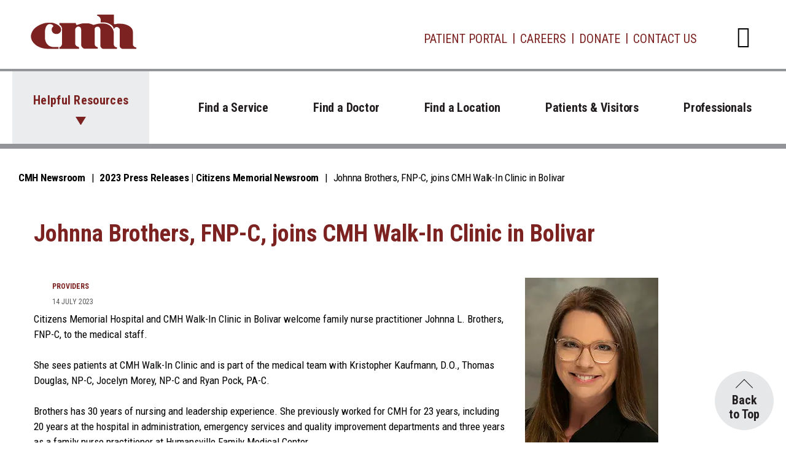

--- FILE ---
content_type: text/html
request_url: https://www.citizensmemorial.com/newsroom/2023/07/johnna-brothers-fnp-c-joins-cmh-walk-in-clinic-in-bolivar.html
body_size: 30441
content:
<!DOCTYPE html>
<html xmlns="http://www.w3.org/1999/xhtml" lang="en">
<head>
<meta content="text/html; charset=UTF-8" http-equiv="Content-Type"/>
<meta content="IE=edge" http-equiv="X-UA-Compatible"/>
<meta content="width=device-width, initial-scale=1" name="viewport"/>
	<link href="../../_files/css/hh-module.css" rel="stylesheet"/>

	<link href="https://fonts.googleapis.com" rel="preconnect"/>
	<link crossorigin="" href="https://fonts.gstatic.com" rel="preconnect"/>
	
    <link href="https://fonts.googleapis.com/css2?family=Roboto+Condensed:ital,wght@0,300;0,400;0,700;1,300;1,400;1,700&display=swap" rel="stylesheet" />    <script
  src="https://code.jquery.com/jquery-3.7.1.min.js"
  integrity="sha256-/JqT3SQfawRcv/BIHPThkBvs0OEvtFFmqPF/lYI/Cxo="
  crossorigin="anonymous"></script>
    <link rel="stylesheet" href="https://cdn.jsdelivr.net/npm/bootstrap@5.3.3/dist/css/bootstrap.min.css" integrity="sha384-QWTKZyjpPEjISv5WaRU9OFeRpok6YctnYmDr5pNlyT2bRjXh0JMhjY6hW+ALEwIH" crossorigin="anonymous"></script>
     
     	<link href="https://citizensmemorial.com/_common/css/style.css" rel="stylesheet"/>
    

  


<meta content="https://citizensmemorial.com/newsroom/2023/07/johnna-brothers-fnp-c-joins-cmh-walk-in-clinic-in-bolivar.html" property="og:url"/>

    <meta content="Johnna Brothers, FNP-C, joins CMH Walk-In Clinic in Bolivar" property="og:title"/>

                    <meta content="https://citizensmemorial.com/newsroom/_files/images/2023/johnna-brothers.webp" property="og:image"/>                      
                   
                
                    <meta content="54ef116aac105acf494bbbf46920f946" name="id"/>
<title>Johnna Brothers, FNP-C, joins CMH Walk-In Clinic in Bolivar</title>
<meta content="Citizens Memorial Hospital and CMH Walk-In Clinic in Bolivar welcome family nurse practitioner Johnna L. Brothers, FNP-C, to the medical staff." name="description"/>

<meta content="Mon, 22 Sep 2025 11:31:42 -0500" name="date"/><!--ZOOMSTOP-->
<script>NS_CSM_td=26377478;NS_CSM_pd=275116664;NS_CSM_u="/clm10";NS_CSM_col="AAAAAAUIu21P+G3PErAThIlX1aj0byefFa0NrHsqqyDnq1a8Yq74NfKzPMmiDn6TORC2z+ErOO8y/g6nBTdf2b3asn4a";</script><script type="text/javascript">function sendTimingInfoInit(){setTimeout(sendTimingInfo,0)}function sendTimingInfo(){var wp=window.performance;if(wp){var c1,c2,t;c1=wp.timing;if(c1){var cm={};cm.ns=c1.navigationStart;if((t=c1.unloadEventStart)>0)cm.us=t;if((t=c1.unloadEventEnd)>0)cm.ue=t;if((t=c1.redirectStart)>0)cm.rs=t;if((t=c1.redirectEnd)>0)cm.re=t;cm.fs=c1.fetchStart;cm.dls=c1.domainLookupStart;cm.dle=c1.domainLookupEnd;cm.cs=c1.connectStart;cm.ce=c1.connectEnd;if((t=c1.secureConnectionStart)>0)cm.scs=t;cm.rqs=c1.requestStart;cm.rss=c1.responseStart;cm.rse=c1.responseEnd;cm.dl=c1.domLoading;cm.di=c1.domInteractive;cm.dcls=c1.domContentLoadedEventStart;cm.dcle=c1.domContentLoadedEventEnd;cm.dc=c1.domComplete;if((t=c1.loadEventStart)>0)cm.ls=t;if((t=c1.loadEventEnd)>0)cm.le=t;cm.tid=NS_CSM_td;cm.pid=NS_CSM_pd;cm.ac=NS_CSM_col;var xhttp=new XMLHttpRequest();if(xhttp){var JSON=JSON||{};JSON.stringify=JSON.stringify||function(ob){var t=typeof(ob);if(t!="object"||ob===null){if(t=="string")ob='"'+ob+'"';return String(ob);}else{var n,v,json=[],arr=(ob&&ob.constructor==Array);for(n in ob){v=ob[n];t=typeof(v);if(t=="string")v='"'+v+'"';else if(t=="object"&&v!==null)v=JSON.stringify(v);json.push((arr?"":'"'+n+'":')+String(v));}return(arr?"[":"{")+String(json)+(arr?"]":"}");}};xhttp.open("POST",NS_CSM_u,true);xhttp.send(JSON.stringify(cm));}}}}if(window.addEventListener)window.addEventListener("load",sendTimingInfoInit,false);else if(window.attachEvent)window.attachEvent("onload",sendTimingInfoInit);else window.onload=sendTimingInfoInit;</script></head>
<body>
<noscript>
<div>Javascript must be enabled for the correct page display</div>
</noscript>
<div id="wrapper"><a class="visually-hidden-focusable" href="#main">Skip to Content</a>  
<header id="header"><nav class="navbar navbar-expand-lg">
          <div class="container">
            <div class="logo">
              <a accesskey="1" href="/index.html"><img alt="CMH" height="57" src="https://citizensmemorial.com/_common/images/layout/logo.svg" width="173"/></a>
            </div>
            <div class="search-dropdown dropdown">
              <button accesskey="4" aria-expanded="false" class="search-opener dropdown-toggle" data-bs-auto-close="outside" data-bs-toggle="dropdown" id="dropdownSearchForm" type="button">
                <i class="icon icon-search"></i>
                <span class="visually-hidden">Open dropdown with search form</span>
              </button>
              <div aria-labelledby="dropdownSearchForm" class="dropdown-menu dropdown-menu-end shadow">
                <div class="dropdown-body">
                  <form action="/search/search.php" class="search-form" method="get">
                    <div class="form-group">
                      <label class="form-label" for="search-field">Search the CMH website</label>
                      <input class="form-control" id="search-field" name="zoom_query" placeholder="How can we help you?" type="search"/>
                    </div>
                    <button class="btn btn-primary" type="submit">Search</button>
                  </form>
                </div>
              </div>
            </div>
            <button aria-controls="navbarSupportedContent" aria-expanded="false" aria-label="Toggle navigation" class="navbar-toggler" data-bs-target="#navbarSupportedContent" data-bs-toggle="collapse" type="button">
              <span class="navbar-toggler-icon"></span>
            </button>
            <div class="collapse navbar-collapse" id="navbarSupportedContent">
              <ul class="add-nav navbar-nav">
                <li class="nav-item">
                  <a aria-current="page" class="nav-link" href="/patients-and-visitors/patient-portal.html">Patient Portal</a>
                </li>
                <li class="nav-item">
                  <a class="nav-link" href="/professionals/careers/index.html">Careers</a>
                </li>
                <li class="nav-item">
                  <a class="nav-link" href="/about/giving/cmh-foundation-donation.html">Donate</a>
                </li>
                <li class="nav-item">
                  <a class="nav-link" href="/about/contact.html">Contact Us</a>
                </li>
              </ul>
              <ul class="main-nav navbar-nav">
                <li class="nav-item dropdown">
                  <a aria-expanded="false" class="nav-link dropdown-toggle" data-bs-toggle="dropdown" href="#" id="navbarDropdown" role="button"> Helpful Resources </a>
                  <ul aria-labelledby="navbarDropdown" class="dropdown-menu shadow">
                    <li>
                      <a class="dropdown-item" href="/patients-and-visitors/appointments.html">
                        <i class="icon icon-calendar-check"></i>
                        Appointments
                      </a>
                    </li>
                    <li>
                      <a class="dropdown-item" href="/patients-and-visitors/maps.html">
                        <i class="icon icon-location"></i>
                        Maps &amp; Directions
                      </a>
                    </li>
                    <li>
                      <a class="dropdown-item" href="/patients-and-visitors/online-bill-pay.html">
                        <i class="icon icon-money"></i>
                        Pay My Bill
                      </a>
                    </li>
                    <li>
                      <a class="dropdown-item" href="/virtualvisits/index.html">
                        <i class="icon icon-doctor"></i>
                        Virtual Visits
                      </a>
                    </li>
                    <li>
                      <a class="dropdown-item" href="/patients-and-visitors/visitors.html">
                        <i class="icon icon-visitor-badge"></i>
                        Visitors
                      </a>
                    </li>
                    <li>
                      <a class="dropdown-item" href="/about/media-resources/index.html">
                        <i class="icon icon-newspaper"></i>
                        News &amp; Events
                      </a>
                    </li>
                    <li>
                      <a class="dropdown-item" href="/savemyplace/index.html">
                        <i class="icon icon-clock"></i>
                        Save My Place
                      </a>
                    </li>
                    <li>
                      <a class="dropdown-item" href="/covid-19/index.html">
                        <i class="icon icon-virus"></i>
                        COVID-19
                      </a>
                    </li>
                  </ul>
                </li>
                <li class="nav-item">
                  <a aria-current="page" class="nav-link" href="/services/index.html">Find a Service</a>
                </li>
                <li class="nav-item">
                  <a class="nav-link" href="/search/providers/index.html">Find a Doctor</a>
                </li>
                <li class="nav-item">
                  <a class="nav-link" href="/locations/index.html">Find a Location</a>
                </li>
                <li class="nav-item">
                  <a class="nav-link" href="/patients-and-visitors/index.html">Patients &amp; Visitors </a>
                </li>
                <li class="nav-item">
                  <a class="nav-link" href="/professionals/index.html">Professionals</a>
                </li>
              </ul>
              <div class="download-block bg-primary d-lg-none">
                <strong class="title">Download the CMH Care App</strong>
                <ul class="download-btns list-unstyled">
                  <li>
                    <a href="https://apps.apple.com/us/app/id1510002949"><img alt="Download on the App Store" height="47" src="https://citizensmemorial.com/_common/images/layout/button-app-store.svg" width="140"/></a>
                  </li>
                  <li>
                    <a href="https://play.google.com/store/apps/details?id=com.appcatalyst.citizensmemorial"><img alt="Get it on Google Play" height="43" src="https://citizensmemorial.com/_common/images/layout/button-google-play.svg" width="141"/></a>
                  </li>
                </ul>
              </div>
            </div>
          </div>
        </nav></header>

<nav aria-label="breadcrumb" class="breadcrumbs-panel">
  <div class="container">
      <ol class="breadcrumb">
        <li class="breadcrumb-item"><a href="../../index.html">CMH Newsroom</a></li>
                                                                                                            <li class="breadcrumb-item"><a href="../index.html">2023 Press Releases | Citizens Memorial Newsroom</a></li>
                                                            <li aria-current="page" class="breadcrumb-item active">Johnna Brothers, FNP-C, joins CMH Walk-In Clinic in Bolivar</li>
      </ol>
  </div>
</nav>






 
<main id="main"><div class="container">
            <div class="row">
                <div class="col-md-10 mt-4" style="z-index:1;">
                                           
                         <h1>Johnna Brothers, FNP-C, joins CMH Walk-In Clinic in Bolivar</h1>
                       
                  
                                    </div>
            </div>
        </div>


                                                        
    





<!--ZOOMRESTART--><div id="content">    </div>
<div class="section hh-news hh-module">
    <div class="container">
        

        <div class="row">
            <div class="col-md-8">
                <div class="section-row">
                     <ul class="post-meta">
                    <div class="post-category">
                                            <span>Providers</span>
                                    </div>      
                     <li>14 July 2023</li>
                       </ul>
                Citizens Memorial Hospital and CMH Walk-In Clinic in Bolivar welcome family nurse practitioner Johnna L. Brothers, FNP-C, to the medical staff. <br/><br/>She sees patients at CMH Walk-In Clinic and is part of the medical team with Kristopher Kaufmann, D.O., Thomas Douglas, NP-C, Jocelyn Morey, NP-C and Ryan Pock, PA-C.<br/><br/>Brothers has 30 years of nursing and leadership experience. She previously worked for CMH for 23 years, including 20 years at the hospital in administration, emergency services and quality improvement departments and three years as a family nurse practitioner at Humansville Family Medical Center. <br/><br/>Most recently, Brothers worked for Vidant Medical Group in Greenville, North Carolina, as a family nurse practitioner at ECU Health in Pinetops, North Carolina.<br/><br/>Brothers earned a bachelor&#8217;s degree in nursing from the University of Missouri, Columbia, and a master&#8217;s degree in family nurse practitioner from Cox College, Springfield. She also completed postgraduate courses toward a doctorate in psychiatric mental health nurse practitioner. Brothers is certified by the American Academy of Nurse Practitioners.<br/><br/>For more information about Brothers or the CMH Walk-In Clinic, call <a href="tel:1-417-777-4800">417-777-4800</a>.
                </div>
            </div>
                            <!--ZOOMSTOP-->
<div class="col-md-4">

              <div class="aside-widget">     
           
                                         <meta content="../../_files/images/2023/johnna-brothers.webp" name="ZOOMIMAGE"/>
                    <img alt="Johnna Brothers, FNP-C" src="../../_files/images/2023/johnna-brothers.webp"/>
                      <p class="news-imgR">Johnna Brothers, FNP-C</p>
                        </div>


    
                                                                     <div class="aside-widget">
        <div class="section-title">
                            <h2 class="title">CMH Walk-In Clinic</h2>
                    </div>
        <div>
            <a href="tel:1-417-777-4800">417-777-4800</a>
        </div>
    </div>
                                                                    <div class="aside-widget">
        <div class="section-title">
            <h2 class="title">Media Relations Contact</h2>
        </div>
        <div class="newsletter-widget">
           <p>
                                    <span><strong>Tamera Heitz-Peek</strong></span>
                                                                    <span><a href="tel:417-328-7245">417-328-7245</a></span>
                           </p>
                           <a class="primary-button" href="mailto:theitz@citizensmemorial.com">Email Media Relations</a>
                    </div>
    </div>
                                                          <div class="aside-widget">
        <div class="section-title2">
            <h2 class="title">Related Stories</h2>
        </div>
                                    <div class="sidewrap">
                <div class="post post-widget">
                                                               
                      
                                         <img alt="Prachi Raut, M.D.Prachi Raut, M.D." class="post-img" src="https://citizensmemorial.com/_common/images/providers/prachi-raut.webp"/>
                                         
                                        <div class="post-body">
                        <div class="post-category">
                                                            <span>Providers</span>
                                                    </div>
                        <h3 class="post-title"><a href="../../2025/09/pathologist-prachi-raut-m.d-joins-cmh-medical-staff.html">Pathologist Prachi B. Raut, M.D., joins CMH medical staff</a></h3>
                    </div>
                </div>
                </div>
                                                                            <div class="sidewrap">
                <div class="post post-widget">
                                                               
                      
                                         <img alt="Nicholas Locke, FNP-CNicholas Locke, FNP-C" class="post-img" src="https://citizensmemorial.com/_common/images/providers/nicholas-locke.webp"/>
                                         
                                        <div class="post-body">
                        <div class="post-category">
                                                            <span>Providers</span>
                                                    </div>
                        <h3 class="post-title"><a href="../../2025/08/nicholas-locke-fnp-c-joins-cmh-nephrology-clinic.html">Nicholas Locke, FNP-C, joins CMH Nephrology Clinic </a></h3>
                    </div>
                </div>
                </div>
                                                                            <div class="sidewrap">
                <div class="post post-widget">
                                                               
                      
                                         <img alt="Jeremy Hicks, LMSWJeremy Hicks, LMSW" class="post-img" src="https://citizensmemorial.com/_common/images/providers/jeremy-hicks.webp"/>
                                         
                                        <div class="post-body">
                        <div class="post-category">
                                                            <span>Providers</span>
                                                    </div>
                        <h3 class="post-title"><a href="../../2025/08/cmh-welcomes-jeremy-hicks-lmsw-to-the-school-based-therapy-team.html">CMH welcomes Jeremy Hicks, LMSW, to the school-based therapy team</a></h3>
                    </div>
                </div>
                </div>
                                                                            <div class="sidewrap">
                <div class="post post-widget">
                                                               
                      
                                         <img alt="Kendra Vlieger, PMHNP-BCKendra Vlieger, PMHNP-BC" class="post-img" src="https://citizensmemorial.com/_common/images/providers/kendra-vlieger.webp"/>
                                         
                                        <div class="post-body">
                        <div class="post-category">
                                                            <span>Providers</span>
                                                    </div>
                        <h3 class="post-title"><a href="../../2025/08/cmh-and-southside-medical-center-welcome-kendra-vlieger-pmhnp-bc-to-the-medical-staff.html">CMH and Southside Medical Center welcome Kendra Vlieger, PMHNP-BC, to the medical staff</a></h3>
                    </div>
                </div>
                </div>
                                                                
    </div>
                               </div>
                    </div>
    </div>
</div>
  </main><!--ZOOMSTOP-->
 </div>
<footer id="footer"><xml><div class="footer-holder">
          <div class="container">
            <div class="row">
              <div class="col-lg footer-nav-col">
                <div class="accordion accordion-footer-nav" id="accordionFooterNav">
                  <div class="accordion-item">
                    <span class="accordion-header" id="footerNav-headingPatients">
                      <button aria-controls="footerNav-collapsePatients" aria-expanded="false" class="accordion-button collapsed" data-bs-target="#footerNav-collapsePatients" data-bs-toggle="collapse" type="button">
                        Patients
                      </button>
                    </span>
                    <div aria-labelledby="footerNav-headingPatients" class="accordion-collapse collapse" data-bs-parent="#accordionFooterNav" id="footerNav-collapsePatients" role="region">
                      <div class="accordion-body">
                        <ul class="footer-nav nav flex-column">
                          <li><a href="/patients-and-visitors/index.html">Patient Information</a></li>
                          <li><a href="/patients-and-visitors/pricing-transparency.html">Price Transparency</a></li>
                          <li><a href="/patients-and-visitors/patient-advocate.html">Patient Advocate</a></li>
                          <li><a href="/patients-and-visitors/recognize-an-employee.html">Recognize an Employee</a></li>
                        </ul>
                      </div>
                    </div>
                  </div>
                  <div class="accordion-item">
                    <span class="accordion-header" id="footerNav-headingProfessionals">
                      <button aria-controls="footerNav-collapseProfessionals" aria-expanded="false" class="accordion-button collapsed" data-bs-target="#footerNav-collapseProfessionals" data-bs-toggle="collapse" type="button">
                        Professionals
                      </button>
                    </span>
                    <div aria-labelledby="footerNav-headingProfessionals" class="accordion-collapse collapse" data-bs-parent="#accordionFooterNav" id="footerNav-collapseProfessionals" role="region">
                      <div class="accordion-body">
                        <ul class="footer-nav nav flex-column">
                          <li><a href="/professionals/careers/index.html">Work for CMH</a></li>
                          <li><a href="/professionals/careers/provider-opportunities/index.html">Physician Opportunities</a></li>
                          <li><a href="/professionals/business-partners/index.html">Business Partners</a></li>
                          <li><a href="/professionals/employees/index.html">Employees</a></li>
                        </ul>
                      </div>
                    </div>
                  </div>
                  <div class="accordion-item">
                    <span class="accordion-header" id="footerNav-headingDonate">
                      <button aria-controls="footerNav-collapseDonate" aria-expanded="false" class="accordion-button collapsed" data-bs-target="#footerNav-collapseDonate" data-bs-toggle="collapse" type="button">
                        Donate
                      </button>
                    </span>
                    <div aria-labelledby="footerNav-headingDonate" class="accordion-collapse collapse" data-bs-parent="#accordionFooterNav" id="footerNav-collapseDonate" role="region">
                      <div class="accordion-body">
                        <ul class="footer-nav nav flex-column">
                          <li><a href="/about/giving/index.html">Ways to Give</a></li>
                          <li><a href="/about/giving/events.html">Fundraising Events</a></li>
                          <li><a href="/about/volunteers/index.html">Volunteer</a></li>
                           <li><a href="/about/giving/cmh-foundation-donation.html">Make a Donation</a></li>
                        </ul>
                      </div>
                    </div>
                  </div>
                  <div class="accordion-item">
                    <span class="accordion-header" id="footerNav-headingNewsroom">
                      <button aria-controls="footerNav-collapseNewsroom" aria-expanded="false" class="accordion-button collapsed" data-bs-target="#footerNav-collapseNewsroom" data-bs-toggle="collapse" type="button">
                        Newsroom
                      </button>
                    </span>
                    <div aria-labelledby="footerNav-headingNewsroom" class="accordion-collapse collapse" data-bs-parent="#accordionFooterNav" id="footerNav-collapseNewsroom" role="region">
                      <div class="accordion-body">
                        <ul class="footer-nav nav flex-column">
                          <li><a href="/about/media-resources/index.html">Online Newsroom</a></li>
                          <li><a href="/newsroom/index.html">News</a></li>
                          <li><a href="/about/media-resources/events.html">Events</a></li>
                          <li><a href="/blog/index.html">Blog</a></li>
                        </ul>
                      </div>
                    </div>
                  </div>
                  <div class="accordion-item">
                    <span class="accordion-header" id="footerNav-headingAboutUs">
                      <button aria-controls="footerNav-collapseAboutUs" aria-expanded="false" class="accordion-button collapsed" data-bs-target="#footerNav-collapseAboutUs" data-bs-toggle="collapse" type="button">
                        About CMH
                      </button>
                    </span>
                    <div aria-labelledby="footerNav-headingAboutUs" class="accordion-collapse collapse" data-bs-parent="#accordionFooterNav" id="footerNav-collapseAboutUs" role="region">
                      <div class="accordion-body">
                        <ul class="footer-nav nav flex-column">
                          <li><a href="/about/index.html">About CMH</a></li>
                          <li><a href="/about/executive-leadership/index.html">Leadership</a></li>
                          <li><a href="/about/cmh-fast-facts.html">Fast Facts</a></li>
                          <li><a href="/about/awards/index.html">Awards</a></li>
                        </ul>
                      </div>
                    </div>
                  </div>
                </div>
              </div>
              <div class="col-lg-auto d-lg-flex flex-lg-column social-contacts-col">
                <ul class="social-networks list-unstyled order-lg-2 d-flex flex-wrap align-items-center justify-content-center justify-content-lg-start">
                  <li>
                    <a href="https://www.facebook.com/CitizensMemorial">
                      <i class="icon icon-facebook-circle"></i>
                      <span class="visually-hidden">Facebook</span>
                    </a>
                  </li>
                  <li>
                    <a href="https://www.instagram.com/cmhBolivar/">
                      <i class="icon icon-instagram-circle"></i>
                      <span class="visually-hidden">Instagram</span>
                    </a>
                  </li>
                  <li>
                    <a href="https://www.linkedin.com/company/citizens-memorial-healthcare">
                      <i class="icon icon-linkedin-circle"></i>
                      <span class="visually-hidden">Linkedin</span>
                    </a>
                  </li>
                  <li>
                    <a href="https://www.youtube.com/user/citizensmemorial">
                      <i class="icon icon-youtube-circle"></i>
                      <span class="visually-hidden">Youtube</span>
                    </a>
                  </li>
                  <li>
                    <a href="https://twitter.com/CMHBolivar">
                      <i class="icon icon-twitter-circle"></i>
                      <span class="visually-hidden">Twitter</span>
                    </a>
                  </li>
                </ul>
                <div class="logo order-lg-1">
                  <a href="https://citizensmemorial.com"><img alt="CMH" height="58" src="https://citizensmemorial.com/_common/images/layout/logo.svg" width="175"/></a>
                </div>
              </div>
              <div class="col-12 contacts-col">
                <ul class="contact-address list-unstyled text-center">
                  <li><a href="/patients-and-visitors/maps.html">Bolivar, MO</a></li>
                  <li>Hospital: <a href="tel:4173266000">417-326-6000</a></li>
                  <li>Info Center: <a href="tel:4173286010">417-328-6010</a> or <a href="tel:18883286010">888-328-6010</a></li>
                  <li>
                    <a href="mailto:infocenter@citizensmemorial.com"><strong>Email Us</strong></a>
                  </li>
                </ul>
              </div>
            </div>
          </div>
        </div>
        </xml> <xml><div class="footer-panel">
          <div class="container">
            <div class="row">
              <div class="col-lg-auto text-center text-lg-left">
              
                <span class="copyright">&#x0a9; 2025 <a href="https://citizensmemorial.com">Citizens Memorial Hospital</a> | All Rights Reserved</span>
              </div>
              <div class="col text-center">
                <ul class="add-menu list-unstyled">
                  <li><a accesskey="3" href="https://citizensmemorial.com/sitemap.html">Sitemap</a></li>
                  <li><a href="https://citizensmemorial.com/about/privacy.html">Privacy Policy</a></li>
                </ul>
              </div>
              <div class="col-lg-auto text-center text-lg-right d-none d-lg-block">
                <span class="help-text">For Immediate Assistance, Dial 911</span>
              </div>
            </div>
          </div>
        </div>
        </xml></footer>
<div aria-label="Back to top" role="region"><a class="btn-back-to-top" href="#wrapper">Back<br/>
 to Top</a></div>

	<script crossorigin="anonymous" integrity="sha256-CSXorXvZcTkaix6Yvo6HppcZGetbYMGWSFlBw8HfCJo=" src="https://code.jquery.com/jquery-3.4.1.min.js"></script>
		 <script defer src="https://www.citizensmemorial.com/_common/js/app.js"></script>
	<!-- Site Improve -->
<script async="" src="https://siteimproveanalytics.com/js/siteanalyze_65595.js" type="text/javascript">
</script>
<!-- End Site Improve -->

</body>
</html>

--- FILE ---
content_type: text/css
request_url: https://www.citizensmemorial.com/newsroom/_files/css/hh-module.css
body_size: 13733
content:
.col-md-4 {
    width: 33.33%;
    float:left!important;
}
 .hh-module blockquote.blockquote {
	 padding: 30px;
	 margin: 0 0 20px;
	 border: 2px solid #e8eaed;
}
 .hh-module blockquote.blockquote:before {
	 content: "\f10d";
	 font-family: "Font Awesome 5 Free";
	 width: 70px;
	 height: 70px;
	 line-height: 70px;
	 text-align: center;
	 border-radius: 50%;
	 color: #43739c;
	 font-size: 30px;
	 background: #fff;
	 border: 2px solid #e8eaed;
	 float: left;
	 margin-right: 10px;
	 font-weight:900;
}
 .hh-module blockquote.blockquote .blockquote-footer {
	 color: #686a6d;
}
 .hh-module figure {
	 margin-bottom: 10px;
	 display: table;
}
 .hh-module figure>img {
	 width: 100%;
	 object-fit: contain;
}
 .hh-module figure.pull-right {
	 margin-left: 15px;
}
 .hh-module figure.pull-left {
	 margin-right: 15px;
}
 .hh-module figure>figcaption {
	 font-size: 14px;
	 text-align: center;
	 margin-top: 10px;
	 font-style: italic;
	 color: #686a6d;
	 display: table-caption;
	 caption-side: bottom;
}
 .hh-module.section {
	 padding-top: 30px;
}
 .hh-module .section-row {
	 margin-bottom: 30px;
}
 .hh-module .section-title {
	 position: relative;
	 margin-bottom: 20px;
	 min-height: 10px;
}
 .hh-module .section-title .title {
	 position: relative;
	 display: inline-block;
	 background-color: #fff;
	 font-size: 16px;
	 text-transform: uppercase;
	 margin-top: 0;
	 margin-bottom: 0;
	 padding-right: 10px;
	 z-index: 20;
}
 .hh-module .section-title:after {
	 content: "";
	 display: inline-block;
	 height: 2px;
	 background-color: #e8eaed;
	 position: absolute;
	 left: 0;
	 right: 0;
	 top: 10px;
	 z-index: 10;
}
 .hh-module .input {
	 width: 100%;
	 height: 40px;
	 padding: 0 15px;
	 background-color: #fff;
	 border-radius: 2px;
	 border: 2px solid #e8eaed;
}
 .hh-module .primary-button,.hh-module .secondary-button {
	 display: inline-block;
	 padding: 10px 40px;
	 border-radius: 2px;
	 border: none;
	 font-weight: 700;
	 font-size: 14px;
	 text-transform: uppercase;
	 -webkit-transition: .2s all;
	 transition: .2s all;
}
 .hh-module .primary-button {
	 background-color: #fff;
	 color: #7C2322;
	 -webkit-box-shadow: 0 0 0 2px #939598 inset;
	 box-shadow: 0 0 0 2px #939598 inset;
}
 .hh-module .secondary-button {
	 background-color: #fff;
	 color: #7c2322;
	 -webkit-box-shadow: 0 0 0 2px #939598 inset;
	 box-shadow: 0 0 0 2px #939598 inset;
}
 .hh-module .primary-button:hover,.hh-module .primary-button:focus {
	 background-color: transparent;
	 text-decoration: none;
	 color: #7C2322;
	  -webkit-box-shadow: 0 0 0 5px #7C2322 inset;
	 box-shadow: 0 0 0 5px #7C2322 inset;
}
 .hh-module .secondary-button a:hover,.hh-module .secondary-button a:focus,.hh-module .secondary-button:hover,.hh-module .secondary-button:focus {
	 background-color: transparent;
	 text-decoration: none;
	 color: #7C2322;
	  -webkit-box-shadow: 0 0 0 5px #7C2322 inset;
	 box-shadow: 0 0 0 5px #7C2322 inset;
}
 .hh-module.page-header {
	 position: relative;
	 margin: 0;
	 padding-top: 120px;
	 padding-bottom: 80px;
	 background-color: #1b1c1e;
	 border: none;
}
 .hh-module.breadcrumb, .hh-module .breadcrumb {
	 margin-bottom: 0;
	 border-bottom: 2px solid #939598;
	 background-color:#fff;
}
 .hh-module.breadcrumb ol {
	 border-radius: 0;
	 padding: 0;
	 border-bottom:0px;
}
 .hh-module .breadcrumb a {
	 color:#11151c;
}
 .hh-module .breadcrumb a:hover, .hh-module .breadcrumb a:focus {
	 color:#3f6fcf;
}
 .hh-module .breadcrumb > .active {
	 color:#595959;
}
 .hh-module#post-header {
	 padding-top: 440px;
	 padding-bottom: 80px;
}
 .hh-module .page-header-bg {
	 background: no-repeat center center;
	 -webkit-background-size: cover;
	 -moz-background-size: cover;
	 -o-background-size: cover;
	 background-size: cover;
}
 .hh-module.page-header .page-header-bg {
	 position: absolute;
	 top: 0;
	 left: 0;
	 right: 0;
	 bottom: 0;
}
 .hh-module.page-header .page-header-bg:after {
	 content: "";
	 position: absolute;
	 left: 0;
	 right: 0;
	 top: 0;
	 bottom: 0;
	 background: -webkit-gradient(linear,left top,left bottom,from(rgba(27,28,30,0)),color-stop(90%,rgba(27,28,30,0.8)));
	 background: linear-gradient(180deg,rgba(27,28,30,0) 0%,rgba(27,28,30,0.8) 90%);
}
 .hh-module.page-header h1 {
	 font-size: 41.053px;
	 color: #fff;
}
 .hh-module .post {
	 position: relative;
	 margin-bottom: 30px;
	 overflow:hidden;
}
 .hh-module .post .post-body {
	 position: relative;
	 margin: -50px 0 0 3%;
	 padding: 5%;
	 background: #fff;
	 z-index: 10;
}
 .hh-module .sidewrap {
     position: relative;
	 margin-bottom: 50px;
 }
 
 .hh-module .post .post-img {
	 display: block;
	 overflow: hidden;
	 position: relative;

}
 .hh-module .post.post-widget .post-img>img {
	 height: 100%;
	 object-fit: contain;
	 position: absolute;
	 margin-right: auto;
	 margin-left: auto;
}
 .hh-module .post-img>img {
	 width: 100%;
	 -webkit-transition: 1.6s -webkit-transform;
	 transition: 1.6s -webkit-transform;
	 transition: 1.6s transform;
	 transition: 1.6s transform,1.6s -webkit-transform;
}
 .hh-module .post-img:hover>img {
	 -webkit-transform: scale(1.2);
	 -ms-transform: scale(1.2);
	 transform: scale(1.2);
}
.hh-module .post.post-widget .post-imgV>img {
	 height: 100%;
	 object-fit: cover;
	 position: absolute;
	 margin-right: auto;
	 margin-left: auto;
}
 .hh-module .post-imgV>img {
	 -webkit-transition: 1.6s -webkit-transform;
	 transition: 1.6s -webkit-transform;
	 transition: 1.6s transform;
	 transition: 1.6s transform,1.6s -webkit-transform;
	  display: block;
        margin-left: auto;
      margin-right: auto;
}
 .hh-module .post-imgV:hover>img {
	 -webkit-transform: scale(1.2);
	 -ms-transform: scale(1.2);
	 transform: scale(1.2);
}
 .hh-module .post-title a {
	 color:#11151c;
}
 .hh-module .post-title h3 {
	 color:#11151c;
}
 .hh-module .post-title a:hover, .hh-module .post-title a:focus {
	 color:#3f6fcf;
}
 .hh-module .post .post-title {
	 font-size: 18px;
}
 .hh-module .post .post-title.title-sm {
	 font-size: 16px;
}
 .hh-module .post .post-title.title-lg {
	 font-size: 25.629px;
}
 .hh-module .post .post-category {
	 margin-bottom: 10px;
}
 .hh-module .post-category span,.hh-module .post-category a {
	 color: #7C2322;
	 font-weight: 700;
	 font-size: 12px;
	 text-transform: uppercase;
}
 .hh-module .post-thumb {
	 background-color: #1b1c1e;
}
 .hh-module .post-thumb .post-category span, .hh-module.page-header .post-category span{
	 color: #ffffff;
}
 .hh-module .post-category span:after,.hh-module .post-category a:after {
	 content: ',';
	 display: inline-block;
}
 .hh-module .post-category span:last-child:after,.hh-module .post-category a:last-child:after {
	 display: none;
}
 .hh-module ul.post-meta {
	 margin-bottom: 5px;
}
 .hh-module .post .post-meta {
	 margin-bottom: 10px;
}
 .hh-module .post-meta li {
	 display: inline-block;
	 color: #595959;
	 font-size: 12px;
	 text-transform: uppercase;
}
 .hh-module.page-header .post-meta li, .hh-module .post-thumb .post-meta li{
	 color:#a7a8ab;
}
 .hh-module .post-meta li a {
	 color: #686a6d;
	 font-weight: 700;
}
 .hh-module .post-meta li a:hover,.hh-module .post-meta li a:focus {
	 color: #43739c;
}
 .hh-module .post-meta li:after {
	 content: '•';
	 display: inline-block;
	 padding-left: 5px;
	 padding-right: 5px;
}
 .hh-module .post-meta li:last-child:after {
	 display: none;
}
 .hh-module .hot-post {
	 padding: 0 15px;
}
 .hh-module .hot-post .hot-post-left {
	 padding-right: 0;
	 padding-left: 0;
}
 .hh-module .hot-post .hot-post-right {
	 padding-right: 0;
	 padding-left: 5px;
}
 .hh-module .hot-post .post {
	 margin-bottom: 7px;
}
 .hh-module .hot-post {
	 margin-bottom: 25px;
}
 .hh-module .post.post-thumb .post-img:after {
	 content: "";
	 position: absolute;
	 left: 0;
	 right: 0;
	 top: 0;
	 bottom: 0;
	 background: -webkit-gradient(linear,left top,left bottom,from(rgba(27,28,30,0)),color-stop(90%,rgba(27,28,30,0.8)));
	 background: linear-gradient(180deg,rgba(27,28,30,0) 0%,rgba(27,28,30,0.8) 90%);
}
 .hh-module .post.post-thumb .post-body {
	 position: absolute;
	 margin: 0;
	 padding: 0 5%;
	 z-index: 20;
	 bottom: 5%;
	 background-color: transparent;
}
 .hh-module .post.post-thumb .post-title a {
	 color: #ffffff;
}
 .hh-module .post.post-thumb .post-title a:hover,.hh-module .post.post-thumb .post-title a:focus {
	 color: #43739c;
}
 .hh-module .post.post-thumb .post-meta li a:hover,.hh-module .post.post-thumb .post-meta li a:focus {
	 color: #43739c;
}
 .hh-module .post.post-sm .post-body {
	 margin: 15px 0 0;
	 background: 0 0;
	 padding: 0;
}
 .hh-module .post.post-widget:after {
	 content: "";
	 display: table;
	 clear: both;
}
 .hh-module .post.post-widget .post-img {
	 float: left;
	 width: 130px;
	 object-fit:contain;
}
 .hh-module .post.post-widget .post-body {
	 position: relative;
	 background: 0 0;
	 margin: 0 0 0 150px;
	 padding: 0;
}
 .hh-module .post.post-widget .post-title {
	 font-size: 16px;
	 margin-bottom: 0;
}
 .hh-module .post.post-row:after {
	 content: '';
	 display: table;
	 clear: both;
}
 .hh-module .post.post-row .post-img {
	 width: 40%;
	 float: left;
}
 .hh-module .post.post-row .post-body {
	 margin: 0 0 0 calc(40% + 30px);
	 padding: 0;
}
 .hh-module .page-header .post-category {
	 margin-bottom: 10px;
}
 .hh-module .page-header .post-meta li {
	 color: #fff;
}
 .hh-module .page-header .post-meta li a {
	 color: #fff;
}
 .hh-module .page-header .post-meta li a:hover,.hh-module .page-header .post-meta li a:focus {
	 color: #43739c;
}
 .hh-module .post-share a {
	 display: inline-block;
	 padding: 5px 15px;
	 border-radius: 5px;
	 color: #fff;
	 background-color: #686a6d;
	 margin-right: 4px;
	 margin-bottom: 6px;
	 -webkit-transition: .2s opacity;
	 transition: .2s opacity;
}
 .hh-module .post-share a:hover {
	 opacity: .9;
}
 .hh-module .post-share a i {
	 width: 20px;
	 text-align: center;
}
 .hh-module .post-share a span {
	 padding-left: 10px;
	 border-left: 2px solid rgba(255,255,255,.1);
	 text-transform: uppercase;
	 font-size: 12px;
	 font-weight: 700;
	 margin-left: 10px;
}
 .hh-module .post-nav:after {
	 content: "";
	 display: table;
	 clear: both;
}
 .hh-module .post-nav .post-title {
	 font-size: 14px;
	 margin: 0;
}
 .hh-module .post-nav .post-img {
	 display: block;
	 width: 100px;
	 overflow: hidden;
}
 .hh-module .aside-widget {
	 margin-bottom: 30px;
}
 .hh-module .social-widget ul {
	 overflow: auto;
}
 .hh-module .social-widget ul li {
	 float: left;
	 width: 33.33%;
}
 .hh-module .social-widget ul li a {
	 display: block;
	 text-align: center;
	 padding: 30px 15px;
	 color: #fff;
	 -webkit-transition: .2s opacity;
	 transition: .2s opacity;
}
 .hh-module .social-widget ul li a:hover {
	 opacity: .9;
}
 .hh-module .social-widget ul li a span {
	 font-weight: 700;
	 font-size: 14px;
}
 .hh-module .social-widget ul li a i {
	 display: block;
	 font-size: 30px;
}
 .hh-module .social-widget .social-facebook{
	 background:#225b99!important 
}
 .hh-module .social-widget .social-twitter{
	 background:#1da1f2!important 
}
 .hh-module .social-widget .social-pinterest-p{
	 background:#cc2127!important 
}
 .hh-module .social-widget .social-instagram{
	 background:#d341b2!important 
}
 .hh-module .social-widget .social-linkedin{
	 background:#0077B5!important 
}
 .hh-module .social-widget .social-rss{
	 background:#f26522!important 
}
 .hh-module .social-widget .social-youtube{
	 background:#CC181E!important 
}
 .hh-module .newsletter-widget {
	 position: relative;
	 padding: 0 30px 30px;
	 border-left: 2px dashed #e8eaed;
	 border-right: 2px dashed #e8eaed;
}
 .hh-module .aside-widget:last-child .newsletter-widget {
	 border-bottom: 2px dashed #e8eaed;
}
 .hh-module .newsletter-widget p {
	 min-height: 68px;
	 max-height: 159px;
	 position: relative;
}
 .hh-module .newsletter-widget span {
	 display: block;
	 margin-bottom: 5px;
}
 .hh-module .newsletter-widget .input {
	 margin-bottom: 15px;
}
 .hh-module .newsletter-widget:after {
	 content: "\f0e0";
	 font-family: "Font Awesome 5 Free";
	 position: absolute;
	 bottom: -25px;
	 right: 27px;
	 font-size: 160px;
	 color: #e8eaed;
	 -webkit-transform: rotate(13deg);
	 -ms-transform: rotate(13deg);
	 transform: rotate(13deg);
	 z-index: -1;
	 font-weight:900;
}
 .hh-module .category-widget ul li {
	 padding: 15px 0;
	 border-bottom: 1px solid #e8eaed;
}
 .hh-module .category-widget ul li a {
	 display: block;
	 text-transform: uppercase;
	 font-weight: 700;
	 color:#11151c;
}
 .hh-module .category-widget ul li a:hover, .hh-module .category-widget ul li a:focus {
	 color:#43739c;
}
 .hh-module .category-widget ul li a span {
	 float: right;
	 font-size: 14px;
	 color: #686a6d;
	 margin-left: 15px;
}
 .hh-module .contact li {
	 position: relative;
	 margin-bottom: 20px;
	 padding-left: 55px;
	 padding-top: 5px;
	 min-height: 40px;
}
 .hh-module .contact li i {
	 position: absolute;
	 left: 0;
	 top: 0;
	 width: 40px;
	 text-align: center;
	 height: 40px;
	 background: #fff;
	 color: #43739c;
	 border: 1px solid #e8eaed;
	 line-height: 40px;
	 border-radius: 50%;
}
 @media only screen and (max-width:767px) {
	 .hh-module .page-header h1 {
		 font-size: 32.437px;
	}
}
 
 .news-imgR {
     margin-top:1em;
 }